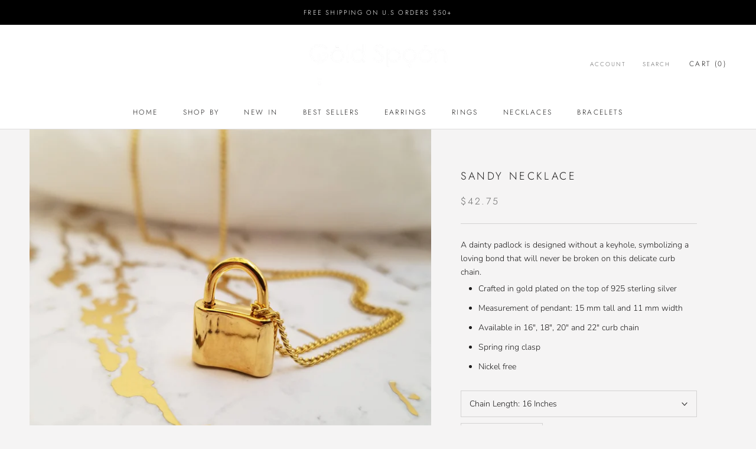

--- FILE ---
content_type: text/javascript
request_url: https://www.goldspoonjewelry.com/cdn/shop/t/4/assets/custom.js?v=8814717088703906631541010496
body_size: -585
content:
//# sourceMappingURL=/cdn/shop/t/4/assets/custom.js.map?v=8814717088703906631541010496
